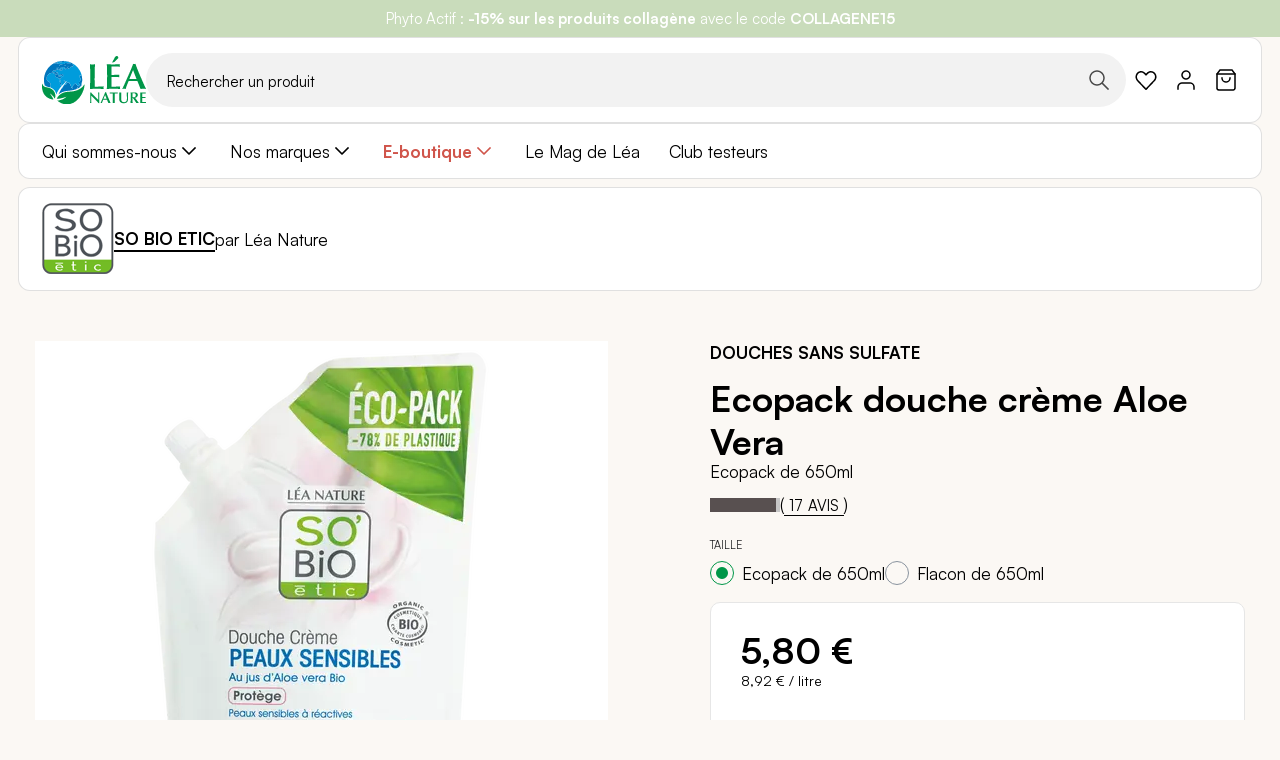

--- FILE ---
content_type: image/svg+xml
request_url: https://www.leanature.com/media/wysiwyg/facebook.svg
body_size: -141
content:
<svg xmlns="http://www.w3.org/2000/svg" width="25" height="25" fill="none"><g clip-path="url(#a)"><path fill="#000" d="M12.5 2.55c-5.523 0-10 4.477-10 10 0 4.991 3.657 9.128 8.438 9.88v-6.99h-2.54v-2.89h2.54v-2.203c0-2.506 1.492-3.89 3.777-3.89 1.094 0 2.238.195 2.238.195v2.46h-1.26c-1.243 0-1.63.771-1.63 1.562v1.876h2.773l-.443 2.89h-2.33v6.99c4.78-.75 8.437-4.89 8.437-9.88 0-5.523-4.477-10-10-10Z"/></g><defs><clipPath id="a"><path fill="#fff" d="M.5.55h24v24H.5z"/></clipPath></defs></svg>


--- FILE ---
content_type: application/javascript
request_url: https://www.leanature.com/static/version1768226260/frontend/Synolia/leanature/fr_FR/Magento_PageBuilder/js/content-type/slide/appearance/default/widget.min.js
body_size: -106
content:
define(['jquery','Magento_PageBuilder/js/widget/show-on-hover'],function($,showOnHover){'use strict';return function(config,element){var videoElement=element[0].querySelector('[data-background-type=video]'),viewportElement=document.createElement('div'),$slider=null;showOnHover(config);if(videoElement){require(['Magento_PageBuilder/js/widget/video-background'],function(videoBackground){$slider=$(element).closest('[data-content-type=slider]');viewportElement.classList.add('jarallax-viewport-element');videoElement.setAttribute('data-element-in-viewport','.jarallax-viewport-element');videoElement.appendChild(viewportElement);videoBackground(config,videoElement);if($slider.data('afterChangeIsSet')){return;}
$slider.on('afterChange init',function(){require(['underscore'],function(_){var videoSlides=$slider[0].querySelectorAll('.jarallax');_.each(videoSlides,function(videoSlide){videoSlide.jarallax&&videoSlide.jarallax.onScroll();});});});$slider.data('afterChangeIsSet',true);});}};});